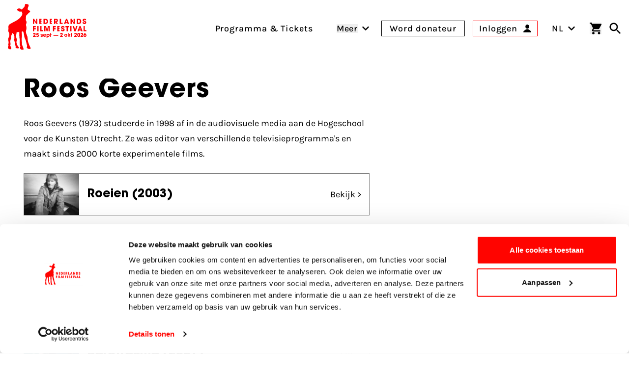

--- FILE ---
content_type: application/javascript
request_url: https://www.filmfestival.nl/dist/assets/newsletter-modal-C_4HFXQ8.js
body_size: -240
content:
const d=()=>{const t=document.querySelectorAll(".js-newsletter-modal");t&&t.length&&t.forEach(n=>{n.addEventListener("click",c=>{const r=c.currentTarget.dataset.modalId,e=document.getElementById(`dialog-${r}`);if(e===null)return;e.showModal(),e.addEventListener("click",o=>{o.currentTarget===o.target&&e.close()});const l=e.querySelector(".js-close");l!==null&&l.addEventListener("click",()=>e.close())})})};export{d as setup};
